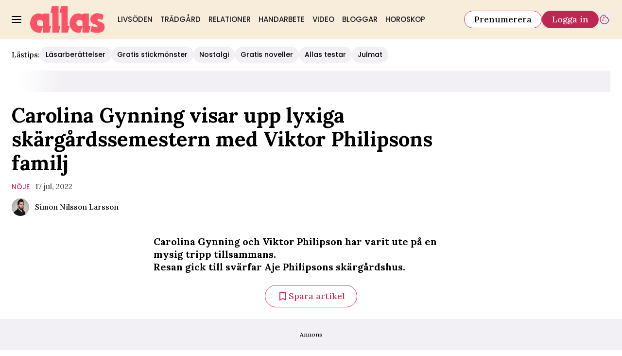

--- FILE ---
content_type: text/javascript
request_url: https://static.allas.se/d35d45bd74e2c9781d7a11c3d9ced58a2d67c932/_next/static/chunks/3405.b53e631643611712.js
body_size: 587
content:
"use strict";(self.webpackChunk_N_E=self.webpackChunk_N_E||[]).push([[3405],{43487:(e,a,t)=>{t.d(a,{x:()=>d});var s=t(71813);let n=s.tw.theme({slots:{base:["ad-row-column","relative","z-10","min-h-[368px]","w-full","bg-gray-200","text-center","font-sans","text-xs","leading-6.5","wings","wings-gray-200","col-span-12","group-[]/article:my-6","sm:min-h-[300px]","md:p-0"],headline:[],wrapper:["box-content","flex","items-start","justify-center","overflow-visible","pb-3"],placement:["flex","h-full","w-full","items-start","justify-center","md:p-0"]}}),d=s.tw.theme({extend:n,slots:{base:"z-10 my-6 w-full bg-gray-50 pt-3 wings wings-gray-50 text-body-sm md:pt-6",wrapper:"pt-1 md:pb-6"}})},52991:(e,a,t)=>{t.d(a,{w:()=>h});var s=t(37876),n=t(14918);t(69907);var d=t(42770),l=t(82158);let r=(e,a)=>{if((0,l.S)())return;let t=null==e?void 0:e.split("-").pop();window&&t&&(window.ama=window.ama||{},window.ama.domLoaded=window.ama.domLoaded||{},window.ama.domLoaded[t]=window.ama.domLoaded[t]||{},window.ama.domLoaded[t][a]=1)};var i=t(36231),o=t(14232),m=t(43487);let p=(0,t(45456).S)({theme:m.x}),w=p({as:"aside",slot:"base"}),u=p({as:"h4",slot:"headline"}),c=Object.assign(w,{Headline:u,Wrapper:p({as:"div",slot:"wrapper"}),Placement:p({as:"div",slot:"placement"})}),x=e=>{var a;let{title:t="Annons",data:n,...l}=e,[{scrollArticles:m}]=(0,d.A)(),{placementType:p,adIndex:w,adsUniqueId:u}=n&&"adsUniqueId"in n?n:{},{elID:x,placement:h}=n&&"elID"in n?n:(null==(a=(0,i.Qt)(p,w,u))?void 0:a.data)||{};return((0,o.useEffect)(()=>{h&&x&&r(x,h)},[h,x]),/^responsives?_2$/.test(h)&&m.length)?null:(0,s.jsxs)(c,{...l,children:[(0,s.jsx)(c.Headline,{children:t}),(0,s.jsx)(c.Wrapper,{children:(0,s.jsx)(c.Placement,{id:x,"data-aller-ad-placement":h,suppressHydrationWarning:!0})})]})},h=(0,n.Qj)(e=>(0,s.jsx)(x,{...e}))},83405:(e,a,t)=>{t.r(a),t.d(a,{LabradorAdunit:()=>i});var s=t(37876),n=t(22309),d=t(14918),l=t(52991);let r=e=>{let{type:a,data:t,meta:n,descendants:d,...r}=e;return(0,s.jsx)(l.w,{data:t,...r})},i=(0,d.mI)(e=>(0,s.jsx)(r,{...e,...(0,n.v)({type:e.type,meta:e.meta})}))}}]);
//# sourceMappingURL=3405.b53e631643611712.js.map

--- FILE ---
content_type: text/javascript
request_url: https://static.allas.se/d35d45bd74e2c9781d7a11c3d9ced58a2d67c932/_next/static/d35d45bd74e2c9781d7a11c3d9ced58a2d67c932/_buildManifest.js
body_size: 1063
content:
self.__BUILD_MANIFEST=function(e,a,s,t,c,i,r,o,d,n,l,p,b,k,m,u,h){return{__rewrites:{afterFiles:[{has:[{type:"query",key:"lab_viewport",value:"(?<lvp>rss|kb|newssitemap|msn)"}],source:"/",destination:o}],beforeFiles:[{has:o,source:"/d35d45bd74e2c9781d7a11c3d9ced58a2d67c932/_next/:path+",destination:"/_next/:path+"}],fallback:[]},__routerFilterStatic:{numItems:0,errorRate:1e-4,numBits:0,numHashes:n,bitArray:[]},__routerFilterDynamic:{numItems:i,errorRate:1e-4,numBits:i,numHashes:n,bitArray:[]},"/(labrador)/[device]/_data/[[...params]]":["static/chunks/8601-1d5b98ad961cc8f0.js","static/chunks/pages/(labrador)/[device]/_data/[[...params]]-e7f0f12bffa4f425.js"],"/(labrador)/[device]/_preview/article/[[...params]]":["static/chunks/pages/(labrador)/[device]/_preview/article/[[...params]]-065e2bc83c3ab1bf.js"],"/(labrador)/[device]/_preview/front/[[...params]]":["static/chunks/pages/(labrador)/[device]/_preview/front/[[...params]]-c2ea0530edc93260.js"],"/(labrador)/[device]/article/[[...params]]":[a,l,"static/chunks/pages/(labrador)/[device]/article/[[...params]]-d6e49996d67d68d1.js"],"/(labrador)/[device]/etikett/[tag]/[[...params]]":[a,"static/chunks/pages/(labrador)/[device]/etikett/[tag]/[[...params]]-221a8481b5f4e01e.js"],"/(labrador)/[device]/front/[[...params]]":[a,l,"static/chunks/pages/(labrador)/[device]/front/[[...params]]-9397231fad2ef508.js"],"/(ocelot)/21-dagar":["static/chunks/8992-2b16e3bcaad144ab.js","static/chunks/3218-c3515d1e7323627a.js","static/chunks/8184-d2ad3afb357ba7ec.js","static/chunks/9279-082186d40a9284c3.js","static/chunks/2874-e2862e925927de47.js","static/chunks/pages/(ocelot)/21-dagar-e6f84d0f1a1d4f5d.js"],"/(ocelot)/_preview/content":["static/chunks/pages/(ocelot)/_preview/content-11caeada97b7f70f.js"],"/(ocelot)/_preview/[component]":["static/chunks/pages/(ocelot)/_preview/[component]-85a1ce993cd71104.js"],"/(ocelot)/confirmation":["static/chunks/pages/(ocelot)/confirmation-b9abedb1c4e15c13.js"],"/(ocelot)/direkt":[a,"static/chunks/pages/(ocelot)/direkt-6836c06e854b084e.js"],"/(ocelot)/instagram":[e,s,a,"static/chunks/pages/(ocelot)/instagram-f7f2f9aae2a584b5.js"],"/(ocelot)/search":[e,s,a,p,"static/chunks/pages/(ocelot)/search-878e4b9dc42b4df0.js"],"/(ocelot)/vara-skribenter":[e,s,"static/chunks/pages/(ocelot)/vara-skribenter-cb933efbff051fe8.js"],"/(ocelot)/vara-skribenter/[slug]/[[...params]]":[e,s,a,p,"static/chunks/pages/(ocelot)/vara-skribenter/[slug]/[[...params]]-197886ec3bb5090d.js"],"/(ocelot)/video":[e,b,s,t,c,r,k,m,"static/chunks/pages/(ocelot)/video-2e131bb84a20418e.js"],"/(ocelot)/video/show":[e,t,c,u,"static/chunks/pages/(ocelot)/video/show-74b47b994bb400d8.js"],"/(ocelot)/video/show/[...id]":[e,h,t,c,"static/chunks/pages/(ocelot)/video/show/[...id]-c7094aeaa6be8993.js"],"/(ocelot)/video/tag/[tag]/[[...params]]":[e,s,t,c,r,u,"static/chunks/pages/(ocelot)/video/tag/[tag]/[[...params]]-60c1fc9a01bc71a4.js"],"/(ocelot)/video/[title]/[mediaId]":[e,b,h,s,a,t,"static/chunks/9833-99127c6a5b816c8a.js",c,r,k,m,"static/chunks/pages/(ocelot)/video/[title]/[mediaId]-ee9ea9ccb35ecfa4.js"],"/404":["static/chunks/pages/404-d3d42d65bd4c71a7.js"],"/_error":["static/chunks/pages/_error-9925820b1b15dc48.js"],"/rss":["static/chunks/pages/rss-73671f70a58243e5.js"],"/rss/echobox":["static/chunks/pages/rss/echobox-2ee61d9b5fa0e325.js"],"/rss/kb":["static/chunks/pages/rss/kb-f1a97d01cfb2b8a5.js"],"/rss/newssitemap":["static/chunks/pages/rss/newssitemap-12147e6d70a8df5c.js"],"/rss/plus":["static/chunks/pages/rss/plus-637a008bfe48c73d.js"],"/sitemap/articles/[page]":["static/chunks/pages/sitemap/articles/[page]-7ef1fe8a7a1a70a7.js"],"/sitemap/etikett.xml":["static/chunks/pages/sitemap/etikett.xml-4caf303be51c46f1.js"],"/sitemap/index.xml":["static/chunks/pages/sitemap/index.xml-5767685ab974e95a.js"],"/sitemap/video.xml":["static/chunks/pages/sitemap/video.xml-586a3458feed6345.js"],sortedPages:["/(labrador)/[device]/_data/[[...params]]","/(labrador)/[device]/_preview/article/[[...params]]","/(labrador)/[device]/_preview/front/[[...params]]","/(labrador)/[device]/article/[[...params]]","/(labrador)/[device]/etikett/[tag]/[[...params]]","/(labrador)/[device]/front/[[...params]]","/(ocelot)/21-dagar","/(ocelot)/_preview/content","/(ocelot)/_preview/[component]","/(ocelot)/confirmation","/(ocelot)/direkt","/(ocelot)/instagram","/(ocelot)/search","/(ocelot)/vara-skribenter","/(ocelot)/vara-skribenter/[slug]/[[...params]]","/(ocelot)/video","/(ocelot)/video/show","/(ocelot)/video/show/[...id]","/(ocelot)/video/tag/[tag]/[[...params]]","/(ocelot)/video/[title]/[mediaId]","/404","/_app","/_error","/rss","/rss/echobox","/rss/kb","/rss/newssitemap","/rss/plus","/sitemap/articles/[page]","/sitemap/etikett.xml","/sitemap/index.xml","/sitemap/video.xml"]}}("static/chunks/4587-14fbe8293bb703a4.js","static/chunks/6231-f0b6b49cf55e3319.js","static/chunks/7272-9b66e4cc6d0f97d6.js","static/chunks/411-69f57a6b8b964c1b.js","static/chunks/4835-ec10185f59c258da.js",0,"static/chunks/7738-dc86f1a41f55ce42.js",void 0,1e-4,NaN,"static/chunks/8447-0fff07f13323cf42.js","static/chunks/9893-696e3c6e7af466b3.js","static/chunks/3828-cdd572c61520d80c.js","static/chunks/3859-49cb915b347682c1.js","static/css/86f32f0c9bd4badd.css","static/chunks/4996-8e7604e314c0054b.js","static/chunks/6053-9613a9c745a00d72.js"),self.__BUILD_MANIFEST_CB&&self.__BUILD_MANIFEST_CB();

--- FILE ---
content_type: text/javascript
request_url: https://static.allas.se/d35d45bd74e2c9781d7a11c3d9ced58a2d67c932/_next/static/chunks/393.58024b2d26bc1492.js
body_size: 1087
content:
"use strict";(self.webpackChunk_N_E=self.webpackChunk_N_E||[]).push([[393],{9692:(e,t,a)=>{a.d(t,{r:()=>h});var r=a(37876),n=a(14918);a(69907);var l=a(42770),s=a(72666),i=a(34635),o=a(33546),x=a(61536),d=a(45456);let c=(0,d.S)({theme:x.c}),g=c({as:"aside",slot:"base"}),u=c({as:"span",slot:"headline"}),m=Object.assign(g,{Headline:u,Tag:(0,d.Q)({as:o.v,theme:x.c.Tag}),Prefix:c({as:"span",slot:"prefix"})}),p=e=>{let{headline:t,tags:a,...n}=e,[{gamesUrls:o}]=(0,l.A)();return(null==a?void 0:a.length)?(0,r.jsx)(i.A,{children:(0,r.jsxs)(m,{...n,children:[t&&(0,r.jsx)(m.Headline,{children:t}),(0,r.jsx)("ul",{className:"flex flex-row gap-1",children:null==a?void 0:a.map((e,t)=>{let{content:a,url:n,prefix:l}=e,i=null==o?void 0:o.includes(null!=n?n:"");return(0,r.jsx)(m.Tag,{partOfList:!0,value:(0,r.jsxs)(r.Fragment,{children:[l&&(0,r.jsx)(m.Prefix,{children:l})," ",a]}),link:{href:n||"",options:{className:"cts-tracking-object"},...(0,s.N)({category:"menu",name:l?"".concat(l," ").concat(a):a,url:n,extraInfo:[{type:"trending_menu",...i?{campaign:"keesing_games"}:{}}]})}},t)})})]})}):null},h=(0,n.Qj)(e=>(0,r.jsx)(p,{...e}))},33546:(e,t,a)=>{a.d(t,{v:()=>s});var r=a(37876),n=a(14918);a(69907);var l=a(41954);let s=(0,n.Qj)(e=>(0,r.jsx)(l.A,{...e}))},41954:(e,t,a)=>{a.d(t,{A:()=>x});var r=a(37876),n=a(60452),l=a(43308),s=a(45456);let i=(0,s.Q)({as:"span",theme:l.W}),o=(0,s.Q)({as:"li",theme:l.W}),x=e=>{let{value:t,link:a,...l}=e,{partOfList:s=!1,...x}=l;return(0,r.jsx)(s?o:i,{...x,children:(0,r.jsx)(n.p,{...a,children:t})})}},43308:(e,t,a)=>{a.d(t,{W:()=>l});var r=a(71813);let n=r.tw.theme({base:["block","cursor-pointer","whitespace-nowrap","text-headline-xs"],variants:{colors:{default:["bg-primary-800","ring-primary-500/20","border-transparent","text-white","hover:bg-gray-200","hover:text-black","focus:bg-gray-300","active:bg-gray-300"],text:["text-black","ring-transparent"]},size:{small:["px-3","py-1.5"],medium:["px-3","py-2.5"],large:["px-6","py-4"],text:[]},variant:{default:["rounded-full","outline-none","ring-0","transition-all","duration-200","ease-in-out","hover:ring-0","focus:ring-4","active:ring-0"],text:["hover:underline"]}},defaultVariants:{colors:"default",size:"medium",variant:"default"}}),l=r.tw.theme({extend:n,base:"focus:ring-0",variants:{colors:{default:"hover:bg-logga-400 focus:bg-logga-400 active:bg-logga-400 bg-gray-50 text-black active:shadow-[inset_0_0_4px_rgba(82,0,45,0.3)]",text:"text-black",alternative:"text-logga-700"},size:{small:"text-button-sm !font-quaternary px-3 py-1.5",medium:"text-button-sm !font-quaternary px-3 py-2.25",large:"!font-quaternary px-3.5 py-2 text-button-md",text:"text-button-sm !font-quaternary",video:"text-category-md !font-quaternary capitalize"}}})},50393:(e,t,a)=>{a.r(t),a.d(t,{LabradorTrendingMenu:()=>o});var r=a(37876),n=a(22309),l=a(14918),s=a(9692);let i=e=>{let{type:t,data:a,meta:n,descendants:l,...i}=e;return(0,r.jsx)(s.r,{tags:a.tags,headline:a.headline,...i})},o=(0,l.mI)(e=>(0,r.jsx)(i,{...e,...(0,n.v)({type:e.type,meta:e.meta})}))},60452:(e,t,a)=>{a.d(t,{p:()=>i});var r=a(37876),n=a(14918);a(69907);var l=a(42725);let s=e=>{let{children:t,...a}=e;return(0,r.jsx)(l.N,{content:t,...a,isOptional:!0})},i=(0,n.Qj)(e=>(0,r.jsx)(s,{...e}))},61536:(e,t,a)=>{a.d(t,{c:()=>o});var r=a(43308),n=a(71813);let l=n.tw.theme({extend:r.W,defaultVariants:{size:"small"}}),s=Object.assign(n.tw.theme({slots:{base:["relative","flex","flex-row","flex-nowrap","items-center","my-3","gap-3","ml-grid-m","overflow-y-visible","overflow-x-scroll","snap-x","scrollbar-none"],headline:["text-black","text-headline-xs"],prefix:["mr-1"]}}),{Tag:l}),i=n.tw.theme({extend:r.W,defaultVariants:{size:"medium"}}),o=Object.assign(n.tw.theme({extend:s,slots:{base:["sm:my-4"],headline:["text-body-sm","md:text-body-md"],prefix:["text-logga-700"]}}),{Tag:i})}}]);
//# sourceMappingURL=393.58024b2d26bc1492.js.map

--- FILE ---
content_type: text/javascript
request_url: https://static.allas.se/d35d45bd74e2c9781d7a11c3d9ced58a2d67c932/_next/static/chunks/1710.a6638e8bd0420e95.js
body_size: 1761
content:
"use strict";(self.webpackChunk_N_E=self.webpackChunk_N_E||[]).push([[1710],{17761:(e,t,r)=>{r.d(t,{Im:()=>n});let n=e=>""===e},60452:(e,t,r)=>{r.d(t,{p:()=>i});var n=r(37876),a=r(14918);r(69907);var o=r(42725);let s=e=>{let{children:t,...r}=e;return(0,n.jsx)(o.N,{content:t,...r,isOptional:!0})},i=(0,a.Qj)(e=>(0,n.jsx)(s,{...e}))},69476:(e,t,r)=>{r.r(t),r.d(t,{LabradorArticleTeaserBodytext:()=>c});var n=r(37876),a=r(22309),o=r(14918),s=r(70070),i=r(42770),l=r(92975);let d=e=>{var t;let{type:r,data:a,meta:o,descendants:d}=e,[{device:c}]=(0,i.A)(),{category:p,categoryUrl:h,title:g,publishedUrl:u,kicker:x,footer:m,options:f,purchaseTag:b}=null!=a?a:{},v=null==d||null==(t=d.find(e=>"labradorImage"===e.type))?void 0:t.data,{imageUrl:y}=null!=v?v:{},j=null==y?void 0:y[c];return(0,n.jsx)(s.S,{isPaidArticle:!!b,links:{article:{href:u},category:{href:(0,l.D0)(h||p)}},headline:x,category:p,description:g,footer:m,image:j,options:f,"data-content-index":o.contentIndex})},c=(0,o.mI)(e=>(0,n.jsx)(d,{...e,...(0,a.v)({type:e.type,meta:e.meta})}))},70070:(e,t,r)=>{r.d(t,{S:()=>O});var n=r(37876),a=r(14918);r(69907);var o=r(83134),s=r(71813),i=r(14173);let l=s.tw.theme({extend:i.R,base:"w-35"}),d=Object.assign(s.tw.theme({slots:{base:"",category:"text-body-sm",content:"not-prose flex gap-3",description:"text-headline-sm",footer:"text-headline-sm",group:"flex flex-col gap-0.5",headline:"text-headline-xs",subscriptionLogo:["float-left","h-6","w-6","mt-1","mr-2"]},variants:{variant:{first:{base:"",category:"",content:"bg-primary-900 rounded p-3 text-white",description:"",footer:"",group:"",headline:"after:bg-primary-700 mb-0.5 flex items-center uppercase after:ml-3 after:block after:h-0.5 after:w-full"},second:{base:"",category:"hidden",content:"border-y-1 border-y-black py-3",description:"",footer:"",group:"justify-center",headline:"hidden"},third:{base:"",category:"",content:"border-l-primary-900 rounded-r border-l-4 bg-gray-100 p-3",description:"",footer:"",group:"",headline:"mb-0.5 uppercase"},fourth:{base:"",category:"",content:"p-3 shadow-[0px_0px_10px_2px] shadow-black/25",description:"",footer:"",group:"",headline:"hidden"}}},defaultVariants:{variant:"first"}}),{Image:l}),c=s.tw.theme({extend:d.Image,base:"aspect-[1.77/1] rounded-sm bg-transparent"}),p=Object.assign(s.tw.theme({extend:d,slots:{category:"uppercase text-logga-600 text-category-md",content:"rounded-sm",description:"text-headline-xs md:text-headline-sm",footer:"text-headline-xs md:text-headline-sm",subscriptionLogo:["mr-1","h-2","mt-0"]},variants:{variant:{fourth:{content:"mb-6 bg-yellow-600 shadow-none"}}},defaultVariants:{variant:"fourth"}}),{Image:c});var h=r(60452),g=r(77272),u=r(45456);let x=(0,u.S)({theme:p}),m=x({as:"aside",slot:"base"}),f=x({as:"span",slot:"category"}),b=x({as:"div",slot:"content"}),v=x({as:"span",slot:"description"}),y=x({as:"span",slot:"footer"}),j=x({as:"div",slot:"group"}),w=x({as:"span",slot:"headline"}),k=x({as:"div",slot:"subscriptionLogo"}),I=Object.assign(m,{Category:f,Content:b,Description:v,Footer:y,Group:j,Headline:w,Image:(0,u.Q)({as:g._,theme:p.Image}),SubscriptionLogo:k}),L=e=>{let{links:t,headline:r,category:a,description:o,footer:s,image:i,subscriptionLogo:l,isPaidArticle:d,...c}=e;return(0,n.jsxs)(I,{...c,children:[r&&(0,n.jsx)(I.Headline,{children:r}),(0,n.jsxs)(I.Content,{children:[(0,n.jsx)(h.p,{...null==t?void 0:t.article,content:(0,n.jsx)(I.Image,{src:i,alt:o})}),(0,n.jsxs)(I.Group,{children:[a&&!p().category().includes("hidden")&&(0,n.jsx)(h.p,{...null==t?void 0:t.category,content:(0,n.jsx)(I.Category,{children:a})}),o&&(0,n.jsx)(h.p,{...null==t?void 0:t.article,"aria-label":o?"L\xe4s artikeln: ".concat(o):void 0,content:(0,n.jsxs)(n.Fragment,{children:[d&&l&&(0,n.jsx)(I.SubscriptionLogo,{children:l}),(0,n.jsx)(I.Description,{children:o})]})}),s&&(0,n.jsx)(I.Footer,{children:s})]})]})]})},_=e=>(0,n.jsx)(L,{subscriptionLogo:(0,n.jsx)(o.A,{}),...e}),O=(0,a.Qj)(e=>(0,n.jsx)(_,{...e}))},83134:(e,t,r)=>{r.d(t,{A:()=>i});var n,a,o=r(14232);function s(){return(s=Object.assign?Object.assign.bind():function(e){for(var t=1;t<arguments.length;t++){var r=arguments[t];for(var n in r)({}).hasOwnProperty.call(r,n)&&(e[n]=r[n])}return e}).apply(null,arguments)}let i=function(e){return o.createElement("svg",s({xmlns:"http://www.w3.org/2000/svg",fill:"none",viewBox:"0 0 45 45"},e),n||(n=o.createElement("path",{fill:"#FF5265",fillRule:"evenodd",d:"M29.036 26.63V8.277h-9.41v1.59s-2.109-1.727-6.63-1.863C9.558 7.9 4.467 10.291 2.063 15.91c-1.282 2.996-2.36 7.467-.761 11.54 4.597 11.706 15.144 9.359 15.144 9.359l3.18-9.314v9.268h9.455L31.5 26.631zm-9.384-.063s-.429-.67-1.225-.542c-.895.144-1.725.52-2.986 1.111-1.011.475-2.441.898-3.81.125-1.38-.78-1.692-2.429-1.61-3.273.07-.715.507-1.597 1.634-2.015 1.04-.386 1.718-.306 1.718-.306s-1.458-2.43.41-3.854 4.488-.127 5.284 2.018c1.137 3.068.585 6.736.585 6.736",clipRule:"evenodd"})),a||(a=o.createElement("path",{fill:"#FF5265",d:"M36.75 23.95H31.5v-2.7h5.25V16h2.7v5.25h5.25v2.7h-5.25v5.25h-2.7z"})))}}}]);
//# sourceMappingURL=1710.a6638e8bd0420e95.js.map

--- FILE ---
content_type: text/javascript
request_url: https://static.allas.se/d35d45bd74e2c9781d7a11c3d9ced58a2d67c932/_next/static/chunks/8697.be9403d973c92001.js
body_size: 7822
content:
"use strict";(self.webpackChunk_N_E=self.webpackChunk_N_E||[]).push([[8697],{188:(e,t,a)=>{a.d(t,{Y:()=>m});var l=a(71813),s=a(29210),n=a(48840);let r=l.tw.theme({extend:s.O,base:["absolute","right-3","top-3"],defaultVariants:{icon:!0}}),o=l.tw.theme({extend:n.z,base:["fill-white","mx-auto"],defaultVariants:{size:"medium"}}),i=l.tw.theme({extend:n.z,base:[],defaultVariants:{size:"large"}}),d=Object.assign(l.tw.theme({slots:{base:["backdrop:bg-black/60","scale-0","open:scale-100","transition-all","open:w-91","open:md:w-[632px]","bg-gray-100","z-50","rounded"],contentWrapper:["flex","flex-col","items-center","gap-3","px-3","md:px-6","pb-3","md:pb-12","pt-17"],buttonGroup:["flex","justify-center","w-full","gap-3","md:[&>button]:max-w-1/2","[&>button]:grow","mt-3","md:mt-6"],headline:["text-center","text-headline-md"],content:["text-center"]},variants:{popup:{true:{base:["pt-3","md:pb-3"],headline:["text-left","w-full"],buttonGroup:[],content:["text-left"]}}}}),{CloseIcon:o,DialogIcon:i,Button:s.O,CloseButton:r}),c=l.tw.theme({extend:d.CloseButton,variants:{icon:{true:["!bg-transparent","focus:bg-transparent","[&>svg]:fill-logga-700","border-none","focus:ring-logga-700"]}}}),u=l.tw.theme({extend:d.DialogIcon,slots:{base:["*:fill-logga-600"]}}),m=Object.assign(l.tw.theme({extend:d,slots:{base:["backdrop:bg-black/60","bg-gray-50"]}}),{DialogIcon:u,CloseIcon:d.CloseIcon,Button:d.Button,CloseButton:c})},2465:(e,t,a)=>{a.d(t,{X:()=>h});var l=a(37876),s=a(14918);a(69907);var n=a(56557),r=a.n(n),o=a(79932),i=a.n(o),d=a(71813);let c=d.tw.theme({slots:{base:"",date:"",updatedDate:"text-gray-600"}}),u=d.tw.theme({extend:c,slots:{date:"text-gray-700 text-body-sm sm:text-body-md",updatedDate:"text-gray-700 text-body-sm sm:text-body-md"}}),m=(0,a(45456).S)({theme:u}),x=m({as:"div",slot:"base"}),p=Object.assign(x,{Date:m({as:"time",slot:"date"}),UpdatedDate:m({as:"span",slot:"updatedDate"})}),g=e=>{let{publishedDatetime:t,updatedDatetime:a,format:s="D MMMM YYYY",...n}=e,o=r()(t).locale(i()).format(s),d=r()(a).locale(i()).format(s),c=r()(t).toISOString();return(0,l.jsxs)(p,{...n,children:[(0,l.jsx)(p.Date,{dateTime:c,suppressHydrationWarning:!0,children:o}),a&&(0,l.jsxs)(p.UpdatedDate,{suppressHydrationWarning:!0,children:["\xa0","UPPDATERAD ".concat(d)]})]})},h=(0,s.Qj)(e=>(0,l.jsx)(g,{...e}))},7354:(e,t,a)=>{a.d(t,{p:()=>f,b:()=>A});var l=a(37876),s=a(60452),n=a(20876),r=a(58037),o=a(71813),i=a(14173);let d=o.tw.theme({extend:i.R}),c=Object.assign(o.tw.theme({slots:{base:"flex items-center",author:"text-headline-xs",text:"mr-1 text-gray-700 text-headline-xs"}}),{Image:d}),{Image:u}=c,m=Object.assign(o.tw.theme({extend:c,slots:{author:"text-body-md",text:"text-black text-body-md"}}),{Image:u});var x=a(77272);let p=(0,a(45456).S)({theme:m}),g=p({as:"div",slot:"base"}),h=p({as:"span",slot:"author"}),v=Object.assign(g,{Author:h,Text:p({as:"span",slot:"text"}),Image:p({as:x._,theme:m.Image})});var f=function(e){return e.AUTHOR="author",e.PHOTOGRAPHER="photographer",e.FREE="free",e}({});let b=e=>{if("string"!=typeof e)return e;let t=(0,n.I)(e);return t?(parseInt(t.searchParams.get("width")||"")>144&&(t.searchParams.set("width","144"),t.searchParams.set("height","144")),t.href):e},A=e=>{var t;let{type:a="author",author:n,slug:o,image:i,text:d,...c}=e,u=e=>e?(0,l.jsx)(v.Text,{children:e}):null;return(0,l.jsx)(s.p,{href:o?"/vara-skribenter/".concat(o):void 0,options:{rel:"author"},content:(0,l.jsxs)(v,{...c,children:["author"===a&&(i?(0,l.jsx)(v.Image,{alt:"".concat(a," ").concat((0,r.K)(n)?n:""),options:{$group:{className:"!w-auto"},className:"rounded-full w-9 h-9 mr-3",fetchPriority:"high",src:b(i),unoptimized:!0,...null==c||null==(t=c.options)?void 0:t.$image}}):u("Av")),"photographer"===a&&u("Fotograf"),"free"===a&&u(d),(0,l.jsx)(v.Author,{children:n})]})})}},20521:(e,t,a)=>{a.d(t,{K:()=>r});var l=a(37876),s=a(14918);a(69907);var n=a(7354);let r=(0,s.Qj)(e=>(0,l.jsx)(n.b,{...e}))},33546:(e,t,a)=>{a.d(t,{v:()=>r});var l=a(37876),s=a(14918);a(69907);var n=a(41954);let r=(0,s.Qj)(e=>(0,l.jsx)(n.A,{...e}))},39351:(e,t,a)=>{a.d(t,{W:()=>et});var l=a(37876),s=a(14918),n=a(69907),r=a(83134);let o={src:"https://static.allas.se/d35d45bd74e2c9781d7a11c3d9ced58a2d67c932/_next/static/media/byline-fallback.439e9e49.png",height:65,width:65,blurDataURL:"[data-uri]",blurWidth:8,blurHeight:8};var i=a(17566),d=a(94397),c=a(2465),u=a(20521),m=a(77272),x=a(89833),p=a(45456),g=a(77263),h=a(188),v=a(71813);let f=Object.assign(v.tw.theme({slots:{base:[]}}),{Dialog:h.Y}),b=v.tw.theme({extend:h.Y,slots:{base:["bg-logga-300","open:w-[420px]","open:md:w-[720px]"],contentWrapper:["p-4","md:pb-4","gap-4"],content:["text-content-sm"],headline:["text-headline-lg"]}}),A=Object.assign(v.tw.theme({extend:f}),{Dialog:b}),j=Object.assign((0,p.S)({theme:A})({as:"div",slot:"base"}),{Dialog:(0,p.Q)({as:g.l,theme:A.Dialog})});var w=a(14232),y=a(14e3);let k=e=>{let{content:t,dialog:a,queryParamTrigger:s="payment_accepted",...n}=e,r=(0,w.useRef)(null),[o,i]=(0,w.useState)(!1),d=(0,y.useSearchParams)(),c=(0,y.useRouter)(),u=(0,y.usePathname)();return(0,w.useEffect)(()=>{if(d.get(s)){i(!0);let e=new URLSearchParams(d.toString());e.delete(s);let t=u+(e.toString()?"?"+e.toString():"");window.history.pushState(null,"",t)}},[d,c,u]),(0,w.useEffect)(()=>{o&&r.current&&r.current.showModal()},[o]),(0,l.jsx)(j,{...n,children:(0,l.jsx)(j.Dialog,{...a,options:{...null==a?void 0:a.options,ref:r}})})};var C=a(63546),B=a(42725);let O=e=>(0,l.jsx)(k,{dialog:{headline:"Tack f\xf6r ditt k\xf6p",content:(0,l.jsxs)("div",{className:"text-headline-sm",children:[(0,l.jsx)("p",{children:"V\xe4lkommen till Allas Plus"}),(0,l.jsxs)("div",{className:"mt-18 text-body-md [&>a]:underline",children:["Har du fr\xe5gor eller beh\xf6ver hj\xe4lp med din prenumeration, kontakta oss p\xe5"," ",(0,l.jsx)(B.N,{href:"mailto:kundservice@aller.se",content:"kundservice@aller.se"}),"."]})]}),dialogIcon:(0,l.jsx)(C.A,{className:"h-16 w-16 flex-shrink-0"}),options:{$closeIcon:{className:"fill-black"}}}}),E=(0,s.Qj)(e=>(0,l.jsx)(O,{...e}));var I=a(76988),D=a(42770),S=a(49909),z=a(16701),N=a(43308),Q=a(77559);let L=v.tw.theme({extend:Q.G,slots:{base:"ml-4 flex items-center gap-1.5 text-headline-xs only:ml-0"}}),R=v.tw.theme({extend:N.W,variants:{colors:{text:"text-primary-700"},variant:{text:"capitalize"}}}),U=Object.assign(v.tw.theme({slots:{base:"mx-auto grid w-full max-w-grid gap-3",bylines:"flex-wrap gap-2",date:"text-body-xs text-gray-700",category:"",description:"text-preamble-md",headline:"text-headline-md sm:text-headline-lg",media:"",tags:"gap-3"},variants:{variant:{first:{base:"grid-cols-[auto_1fr]",bylines:"order-5 col-span-2 flex flex-row items-center",date:"order-4 flex self-center",category:"order-3",description:"order-7 col-span-2 mx-auto max-w-article",headline:"order-2 col-span-2",media:"order-6 col-span-2",tags:"order-1 col-span-2 flex"},second:{base:"grid-cols-[auto_auto_1fr] sm:grid-cols-[1fr_auto_3fr]",bylines:"order-4 col-span-3 flex flex-row items-center sm:col-span-1 sm:row-span-2 sm:self-start",date:"order-6 col-span-2 flex self-center sm:col-span-1",category:"order-5",description:"order-7 col-span-3 sm:col-span-2",headline:"order-2 col-span-3",media:"order-3 col-span-3",tags:"order-1 col-span-3 flex"},third:{base:"grid-cols-[auto_1fr]",bylines:"order-6",date:"order-7 flex flex-col",category:"order-4 col-span-2",description:"order-5 col-span-2",headline:"order-2 col-span-2",media:"order-3 col-span-2",tags:"order-1 col-span-2 flex"},fourth:{base:"grid-cols-[auto_1fr] sm:grid-cols-[1fr_auto_auto_1fr]",bylines:"order-6 col-span-2 flex flex-row items-center sm:col-start-2",date:"order-3 flex flex-row self-center sm:col-span-2",category:"order-2 sm:col-start-2",description:"order-5 col-span-2 sm:col-start-2 sm:max-w-article",headline:"order-4 col-span-2 sm:col-start-2 sm:max-w-article",media:"order-1 col-span-2 sm:col-span-4",tags:"order-7 col-span-2 flex sm:col-start-2 sm:max-w-article"}}},defaultVariants:{variant:"first"}}),{ContactUsLink:L,Tag:R}),M=v.tw.theme({extend:U.ContactUsLink,slots:{base:"text-logga-600"}}),T=v.tw.theme({extend:N.W,variants:{colors:{text:"text-logga-700"},size:{text:"font-medium"},variant:{text:"inline-flex uppercase"}}}),_=Object.assign(v.tw.theme({extend:U,variants:{variant:{first:{base:"mx-auto w-full max-w-grid gap-3",description:"mt-4 text-preamble",headline:"text-headline-sm sm:w-3/4 sm:text-headline-lg",media:"[&_img]:aspect-default [&_img]:object-cover",date:"order-4 flex flex-col gap-1 self-center text-gray-500 text-body-md sm:flex-row sm:gap-0"}}},defaultVariants:{variant:"first"}}),{ContactUsLink:M,Tag:T});var P=a(33546);let V=(0,p.S)({theme:_}),W=V({as:"div",slot:"base"}),H=V({as:"ul",slot:"bylines"}),K=V({as:"ul",slot:"category"}),Y=V({as:"div",slot:"date"}),F=V({as:"div",slot:"description"}),$=V({as:"h1",slot:"headline"}),q=V({as:"div",slot:"media"}),J=V({as:"ul",slot:"tags"}),G=V({as:P.v,theme:_.Tag}),X=Object.assign(W,{Bylines:H,ContactUsLink:(0,p.Q)({as:B.N,theme:_.ContactUsLink}),Date:Y,Category:K,Description:F,Headline:$,Media:q,Tags:J,Tag:G}),Z=e=>{var t;let{bylines:a,category:s,contactUsLink:r,datetime:o,description:i,headline:d,image:p,tags:g,video:h,isPaidContent:v,...f}=e,[{accessLevel:b}]=(0,D.A)(),A=(0,z.$)("features.article.saveArticle"),j=A.enabled&&!A.excludedAccessLevels.includes(b),y=(0,w.useMemo)(()=>null==g?void 0:g.map((e,t)=>(0,l.jsx)(X.Tag,{link:{href:"/etikett/".concat(e.value),options:{rel:"tag"}},partOfList:!0,...(0,n.v6)({options:{variant:"text",size:"text",colors:"text"}},e)},t)),[g]),k=(0,w.useMemo)(()=>(0,l.jsx)(X.Tag,{partOfList:!0,value:null==s?void 0:s.value,link:{href:(null==s?void 0:s.url)||"etikett/".concat(null==s?void 0:s.value),options:{rel:"tag"}},options:{variant:"text",size:"text",colors:"text"}}),[null==s?void 0:s.url,null==s?void 0:s.value]),C=(0,S.XC)({fill:!0,priority:!0},p),B=(null==p?void 0:p.src)&&(0,l.jsx)(m._,{...C}),O=h&&(0,l.jsx)(x.T,{...(0,n.v6)(h,{className:"border-y-0 !mb-0",disableLazyLoad:!0})}),N=B||O||null;return(0,l.jsxs)(X,{...f,children:[!!(null==y?void 0:y.length)&&(0,l.jsx)(X.Tags,{children:y}),d&&(0,l.jsx)(X.Headline,{children:d}),(null==s?void 0:s.value)&&(0,l.jsx)(X.Category,{children:k}),(null==o?void 0:o.publishedDatetime)&&(0,l.jsx)(X.Date,{children:(0,l.jsx)(c.X,{...o})}),(!!(null==a?void 0:a.length)||r)&&(0,l.jsxs)(X.Bylines,{children:[null==a?void 0:a.map((e,t)=>(0,l.jsx)("li",{children:(0,l.jsx)(u.K,{...(0,n.v6)({options:{"data-slug":e.slug?"":void 0,$image:{priority:!0}}},e)})},t)),r&&(0,l.jsx)("li",{children:(0,l.jsx)(X.ContactUsLink,{...r,options:(0,n.lL)(null==(t=f.options)?void 0:t.$contactUsLink,r.options)})})]}),N&&(0,l.jsx)(X.Media,{children:N}),i&&(0,l.jsx)(X.Description,{children:i}),j&&(0,l.jsx)(I.a,{}),(0,l.jsx)(E,{})]})},ee=e=>{var t;let{headline:a,isPaidContent:s,...n}=e;return null==(t=n.bylines)||t.forEach(e=>{e.image=e.image||o}),(0,l.jsx)(Z,{headline:(0,l.jsxs)(l.Fragment,{children:[s&&(0,l.jsx)("div",{className:"float-left mr-1 h-2 w-6 sm:h-9.5 sm:w-12",children:(0,l.jsx)(r.A,{})}),(0,l.jsx)("span",{...(0,d.b)(a),children:(0,i.c)(a)})]}),...n})},et=(0,s.Qj)(e=>(0,l.jsx)(ee,{...e}))},41954:(e,t,a)=>{a.d(t,{A:()=>d});var l=a(37876),s=a(60452),n=a(43308),r=a(45456);let o=(0,r.Q)({as:"span",theme:n.W}),i=(0,r.Q)({as:"li",theme:n.W}),d=e=>{let{value:t,link:a,...n}=e,{partOfList:r=!1,...d}=n;return(0,l.jsx)(r?i:o,{...d,children:(0,l.jsx)(s.p,{...a,children:t})})}},43308:(e,t,a)=>{a.d(t,{W:()=>n});var l=a(71813);let s=l.tw.theme({base:["block","cursor-pointer","whitespace-nowrap","text-headline-xs"],variants:{colors:{default:["bg-primary-800","ring-primary-500/20","border-transparent","text-white","hover:bg-gray-200","hover:text-black","focus:bg-gray-300","active:bg-gray-300"],text:["text-black","ring-transparent"]},size:{small:["px-3","py-1.5"],medium:["px-3","py-2.5"],large:["px-6","py-4"],text:[]},variant:{default:["rounded-full","outline-none","ring-0","transition-all","duration-200","ease-in-out","hover:ring-0","focus:ring-4","active:ring-0"],text:["hover:underline"]}},defaultVariants:{colors:"default",size:"medium",variant:"default"}}),n=l.tw.theme({extend:s,base:"focus:ring-0",variants:{colors:{default:"hover:bg-logga-400 focus:bg-logga-400 active:bg-logga-400 bg-gray-50 text-black active:shadow-[inset_0_0_4px_rgba(82,0,45,0.3)]",text:"text-black",alternative:"text-logga-700"},size:{small:"text-button-sm !font-quaternary px-3 py-1.5",medium:"text-button-sm !font-quaternary px-3 py-2.25",large:"!font-quaternary px-3.5 py-2 text-button-md",text:"text-button-sm !font-quaternary",video:"text-category-md !font-quaternary capitalize"}}})},58615:(e,t,a)=>{a.d(t,{A:()=>s});var l=a(14232);function s(e,t){let a=(0,l.useRef)(null);return(0,l.useEffect)(()=>{let l=a.current;if(!l)return;let s=new IntersectionObserver(t=>{t.forEach(t=>{t.isIntersecting&&(s.unobserve(l),e(a))})},t);return l&&s.observe(l),()=>{l&&s.unobserve(l)}},[e,t]),a}},63546:(e,t,a)=>{a.d(t,{A:()=>i});var l,s,n,r=a(14232);function o(){return(o=Object.assign?Object.assign.bind():function(e){for(var t=1;t<arguments.length;t++){var a=arguments[t];for(var l in a)({}).hasOwnProperty.call(a,l)&&(e[l]=a[l])}return e}).apply(null,arguments)}let i=function(e){return r.createElement("svg",o({xmlns:"http://www.w3.org/2000/svg",fill:"none",viewBox:"0 0 48 48"},e),l||(l=r.createElement("circle",{cx:24,cy:24,r:24,fill:"#FF5265"})),s||(s=r.createElement("path",{fill:"#fff",fillRule:"evenodd",d:"M29.533 28.061V12.238h-8.09v1.37s-1.813-1.488-5.7-1.605c-2.955-.09-7.332 1.972-9.4 6.815-1.101 2.583-2.029 6.438-.654 9.948 3.953 10.092 13.02 8.068 13.02 8.068l2.735-8.029v7.99h8.128l2.08-8.734zm-8.067-.055s-.369-.578-1.054-.467c-.769.124-1.482.447-2.567.958-.87.41-2.098.774-3.275.107-1.187-.672-1.455-2.094-1.385-2.822.06-.616.436-1.376 1.405-1.736.894-.333 1.477-.264 1.477-.264s-1.253-2.095.353-3.323 3.858-.109 4.542 1.74c.978 2.645.504 5.807.504 5.807",clipRule:"evenodd"})),n||(n=r.createElement("path",{fill:"#fff",d:"M36.165 25.75h-4.513v-2.328h4.513v-4.525h2.321v4.525H43v2.328h-4.514v4.526h-2.32z"})))}},76988:(e,t,a)=>{a.d(t,{a:()=>O});var l=a(37876),s=a(14918),n=a(69907);let r={src:"https://static.allas.se/d35d45bd74e2c9781d7a11c3d9ced58a2d67c932/_next/static/media/not-a-member-modal.72fa638b.png",height:357,width:424,blurDataURL:"[data-uri]",blurWidth:8,blurHeight:7};var o=a(56079),i=a(97448),d=a(51),c=a(42770),u=a(58531),m=a(14232);let x=e=>{let{articleId:t,notLoggedInCallback:a}=e,[l,s]=(0,m.useState)(!1),[n,r]=(0,m.useState)([]),{isUserLoggedIn:o}=(0,d.A)();(0,m.useEffect)(()=>{var e;if(!o)return void r([]);null==(e=(0,u.jP)())||e.then(e=>{var t,a;return r(Object.keys(null!=(a=null==e||null==(t=e.data)?void 0:t.response)?a:{}))})},[o]),(0,m.useEffect)(()=>{s(!!o&&n.includes(t))},[t,n,o]);let i=(0,m.useCallback)(()=>{var e,n;switch(!0){case!o:null==a||a();break;case!l:null==(e=(0,u.if)({articleId:t}))||e.then(()=>s(!0));break;default:null==(n=(0,u.en)({articleId:t}))||n.then(()=>s(!1))}},[l,o,a,t]);return(0,m.useMemo)(()=>[l,i],[l,i])};var p=a(71813);let g=a(29210).O,h=Object.assign(p.tw.theme({slots:{base:[],modal:[]}}),{Button:g}),v=p.tw.theme({extend:h.Button,variants:{size:{large:["w-full","md:w-auto"]}},defaultVariants:{colors:"secondary",size:"large"}}),f=Object.assign(p.tw.theme({extend:h,slots:{base:["text-center","order-8","col-span-full","mt-3"],modal:["[&::backdrop]:bg-black/50","p-0"]}}),{Button:v});var b=a(45456);let A=(0,b.S)({theme:f}),j=A({as:"div",slot:"base"}),w=Object.assign(j,{Modal:A({as:"dialog",slot:"modal"}),Button:(0,b.Q)({as:o.$,theme:f.Button})}),y=e=>{var t,a;let{save:s,loose:r,modal:o,...d}=e,[{pageId:u}]=(0,c.A)(),p=(0,m.useRef)(null),[g,h]=x({articleId:String(u),notLoggedInCallback:()=>{var e;return null==(e=p.current)?void 0:e.showModal()}}),v=(0,l.jsxs)(l.Fragment,{children:[(0,l.jsx)(i.I,{name:"bookmark",options:{size:"medium"}}),"Spara artikel"]}),f=(0,l.jsxs)(l.Fragment,{children:[(0,l.jsx)(i.I,{name:"bookmarkAdded",options:{size:"medium"}}),"Sparad artikel"]});return(0,l.jsxs)(w,{...d,children:[g?(0,l.jsx)(w.Button,{...(0,n.v6)({options:{onClick:h},content:f,"aria-label":"Ta bort sparad artikel"},{options:null==d||null==(t=d.options)?void 0:t.$button},r)}):(0,l.jsx)(w.Button,{...(0,n.v6)({options:{onClick:h},content:v,"aria-label":"Spara artikel"},{options:null==d||null==(a=d.options)?void 0:a.$button},s)}),o&&(0,l.jsx)(w.Modal,{ref:p,onClick:()=>{var e;return null==(e=p.current)?void 0:e.close()},children:o})]})};var k=a(54587),C=a.n(k);let B=e=>{let{logInUrl:t,signUpUrl:a}=(0,d.A)();return(0,l.jsx)(y,{...(0,n.v6)({loose:{options:{colors:"primary"}},modal:(0,l.jsxs)("div",{className:"relative flex flex-col-reverse items-center md:flex-row",children:[(0,l.jsx)(i.I,{options:{size:"medium",className:"cursor-pointer absolute right-2 top-2"},name:"close"}),(0,l.jsx)(C(),{src:r,alt:""}),(0,l.jsxs)("div",{className:"flex max-w-90 flex-col items-center gap-y-2 px-6 pb-5 pt-8 md:gap-y-3 md:px-10 md:py-0",children:[(0,l.jsx)("span",{className:"mb-1 text-center text-body-md",children:"F\xf6r att spara den h\xe4r artiklen s\xe5 m\xe5ste du vara inloggad"}),(0,l.jsx)(o.$,{href:t,options:{rel:"nofollow"},content:"Logga in p\xe5 ditt konto"}),(0,l.jsx)("span",{className:"text-body-md",children:"eller"}),(0,l.jsx)(o.$,{href:a,options:{colors:"secondary",rel:"nofollow"},content:"Skapa ett konto"})]})]})},e)})},O=(0,s.Qj)(e=>(0,l.jsx)(B,{...e}))},77263:(e,t,a)=>{a.d(t,{l:()=>y});var l=a(37876),s=a(14918),n=a(69907),r=a(98477),o=a(8433),i=a(47560),d=a(56079),c=a(188),u=a(97448),m=a(45456);let x=(0,m.S)({theme:c.Y}),p=x({as:"dialog",slot:"base"}),g=x({as:"div",slot:"contentWrapper"}),h=(0,m.Q)({as:d.$,theme:c.Y.CloseButton}),v=x({as:"h3",slot:"headline"}),f=x({as:"div",slot:"content"}),b=x({as:"div",slot:"buttonGroup"}),A=(0,m.Q)({as:u.I,theme:c.Y.CloseIcon}),j=Object.assign(p,{ContentWrapper:g,CloseButton:h,Headline:v,Content:f,CloseIcon:A,DialogIcon:(0,m.Q)({as:u.I,theme:c.Y.DialogIcon}),ButtonGroup:b,Button:(0,m.Q)({as:d.$,theme:c.Y.Button})}),w=e=>{var t,a,s,d,c;let{closeButton:u="close",content:m,dialogIcon:x,headline:p,onClose:g,onPrimaryButtonClick:h,onSecondaryButtonClick:v,primaryButton:f,secondaryButton:b,hideCloseButton:A,...w}=e,{ref:y}=(0,o.xU)(),k=null==(t=w.options)?void 0:t.ref,C=e=>{var t;null==g||g(e),null==k||null==(t=k.current)||t.close()},B=!!(f||b),O=(0,i.t)(u)?(0,l.jsx)(j.CloseIcon,{...null==w||null==(a=w.options)?void 0:a.$closeIcon,name:u}):u,E=(0,i.t)(x)?(0,l.jsx)(j.DialogIcon,{name:x}):x;return(null==y?void 0:y.current)?(0,r.createPortal)((0,l.jsx)(j,{...w,onClick:e=>{if(e.target===e.currentTarget){var t;null==k||null==(t=k.current)||t.close()}},children:(0,l.jsxs)(j.ContentWrapper,{children:[!A&&(0,l.jsx)(j.CloseButton,{options:(0,n.lL)({onClick:C,"aria-label":"St\xe4ng dialogf\xf6nster"},null==(s=w.options)?void 0:s.$closeButton),content:O}),E,p&&(0,l.jsx)(j.Headline,{children:p}),m&&(0,l.jsx)(j.Content,{children:m}),B&&(0,l.jsxs)(j.ButtonGroup,{children:[f&&(0,l.jsx)(j.Button,{...(0,n.v6)({options:(0,n.lL)({onClick:e=>{null==h||h(e),C(e)}},null==(d=w.options)?void 0:d.$button)},f)}),b&&(0,l.jsx)(j.Button,{...(0,n.v6)({options:(0,n.lL)({onClick:e=>{null==v||v(e),C(e)}},null==(c=w.options)?void 0:c.$button)},b)})]})]})}),y.current):null},y=(0,s.Qj)(e=>(0,l.jsx)(w,{...e}))},83134:(e,t,a)=>{a.d(t,{A:()=>o});var l,s,n=a(14232);function r(){return(r=Object.assign?Object.assign.bind():function(e){for(var t=1;t<arguments.length;t++){var a=arguments[t];for(var l in a)({}).hasOwnProperty.call(a,l)&&(e[l]=a[l])}return e}).apply(null,arguments)}let o=function(e){return n.createElement("svg",r({xmlns:"http://www.w3.org/2000/svg",fill:"none",viewBox:"0 0 45 45"},e),l||(l=n.createElement("path",{fill:"#FF5265",fillRule:"evenodd",d:"M29.036 26.63V8.277h-9.41v1.59s-2.109-1.727-6.63-1.863C9.558 7.9 4.467 10.291 2.063 15.91c-1.282 2.996-2.36 7.467-.761 11.54 4.597 11.706 15.144 9.359 15.144 9.359l3.18-9.314v9.268h9.455L31.5 26.631zm-9.384-.063s-.429-.67-1.225-.542c-.895.144-1.725.52-2.986 1.111-1.011.475-2.441.898-3.81.125-1.38-.78-1.692-2.429-1.61-3.273.07-.715.507-1.597 1.634-2.015 1.04-.386 1.718-.306 1.718-.306s-1.458-2.43.41-3.854 4.488-.127 5.284 2.018c1.137 3.068.585 6.736.585 6.736",clipRule:"evenodd"})),s||(s=n.createElement("path",{fill:"#FF5265",d:"M36.75 23.95H31.5v-2.7h5.25V16h2.7v5.25h5.25v2.7h-5.25v5.25h-2.7z"})))}}}]);
//# sourceMappingURL=8697.be9403d973c92001.js.map

--- FILE ---
content_type: text/javascript
request_url: https://static.allas.se/d35d45bd74e2c9781d7a11c3d9ced58a2d67c932/_next/static/chunks/8667.f3198f3473e69738.js
body_size: 1158
content:
"use strict";(self.webpackChunk_N_E=self.webpackChunk_N_E||[]).push([[8667],{18396:(t,e,n)=>{n.d(e,{C:()=>o});var l=n(71813);let o=(t,e)=>{let{desktop:n,mobile:o}=null!=t?t:{};if(!n&&!o)return null;let i=o&&e&&"wings ".concat(o.replace("bg","wings")),s=n&&e&&"sm:wings sm:".concat(n.replace("bg","wings"));return l.tw.join("bg",o,i,n&&"sm:".concat(n),s)}},31054:(t,e,n)=>{n.d(e,{f:()=>p});var l=n(37876),o=n(14918),i=n(69907),s=n(56079),r=n(67547),a=n(45456);let d=(0,a.S)({theme:r.a}),c=d({as:"div",slot:"base"}),u=d({as:"div",slot:"headline"}),m=d({as:"div",slot:"caption"}),h=Object.assign(c,{Headline:u,Caption:m,Footer:d({as:"footer",slot:"footer"}),Button:(0,a.Q)({as:s.$,theme:r.a.Button})}),x=t=>{var e;let{button:n,caption:o,content:s,footer:r,headline:a,...d}=t;return(0,l.jsxs)(h,{...d,children:[a&&(0,l.jsx)(h.Headline,{children:a}),o&&(0,l.jsx)(h.Caption,{children:o}),s,(r||n)&&(0,l.jsxs)(h.Footer,{children:[r,n&&(0,l.jsx)(h.Button,{...(0,i.v6)({options:null==(e=d.options)?void 0:e.$button},n)})]})]})},p=(0,o.Qj)(t=>(0,l.jsx)(x,{...t}))},55835:(t,e,n)=>{n.d(e,{t:()=>o});var l=n(71813);function o(t){let{viewportVisibility:e="",hideViewport:n={mobile:!1,desktop:!1}}=t,o=n.mobile||"desktop"===e,i=n.desktop||"mobile"===e;return l.tw.join(i&&"sm:hidden",o&&"max-sm:hidden")}},57467:(t,e,n)=>{n.d(e,{p:()=>l});let l=t=>null==t?void 0:t.reduce((t,e)=>{if(["box","columns","row"].includes(e.type))t+=l(e.children);else{var n;t+=(null==e||null==(n=e.children)?void 0:n.length)||1}return t},0)},67547:(t,e,n)=>{n.d(e,{a:()=>a});var l=n(29210),o=n(71813);let i=l.O,s=Object.assign(o.tw.theme({slots:{base:["group/row","row","relative","mx-auto","grid","w-full","max-w-grid","auto-rows-min","grid-cols-12","gap-grid","empty:hidden","group-[]/row:flex","group-[]/row:flex-col","[&:not(:has(.box))]:flex","[&:not(:has(.box))]:flex-col","[&:not(:has(:not(.box:empty)))]:hidden","[&.bg]:py-grid-gap"],headline:["col-span-12","w-full","text-black","text-headline-sm","after:h-0.25","after:bg-black","sm:text-headline-md"],caption:["col-span-12","w-full","text-black","text-body-sm"],footer:["col-span-12","flex","w-full","items-center","justify-center","[&:not(:first-child)]:mt-12"]}}),{Button:i}),r=o.tw.theme({extend:l.O,variants:{size:{medium:["text-button-sm","md:text-button-md","!h-7","md:h-11"]}}}),a=Object.assign(o.tw.theme({extend:s,slots:{base:[],headline:["text-headline-xs","sm:text-headline-sm"],footer:["[&:not(:first-child)]:mt-4","[&:not(:first-child)]:md:mt-6"]}}),{Button:r})},78667:(t,e,n)=>{n.r(e),n.d(e,{LabradorRow:()=>b});var l=n(37876),o=n(22309),i=n(14918),s=n(31054),r=n(44769),a=n(57467),d=n(55835),c=n(69907),u=n(18396);let m=t=>{switch(t){case"left":return"text-left";case"center":return"text-center";case"right":return"text-right";default:return null}};var h=n(70117),x=n(14232);let p=t=>{let{type:e,data:n,meta:o,descendants:i,options:p,...b}=t;if(!(0,a.p)(i))return null;let w=(0,u.C)(o.backgroundColor,!0),f=(0,d.t)({viewportVisibility:o.viewportVisibility,hideViewport:o.hideViewport}),g=i.map((t,e)=>(0,l.jsx)(x.Fragment,{children:(0,h.ZC)(t)},e)),v=o.contentIndex,j=o.frontRowType,y=m(o.textAlignRowTitle);return(0,l.jsx)(s.f,{headline:n.title,content:g,button:n.rowButton,options:(0,c.lL)({className:(0,r.cn)(w,f),$headline:{className:(0,r.cn)(y)}},p),"data-content-index":v,"data-row-type":j,...b})},b=(0,i.mI)(t=>(0,l.jsx)(p,{...t,...(0,o.v)({type:t.type,meta:t.meta})}))}}]);
//# sourceMappingURL=8667.f3198f3473e69738.js.map

--- FILE ---
content_type: text/javascript
request_url: https://static.allas.se/d35d45bd74e2c9781d7a11c3d9ced58a2d67c932/_next/static/chunks/3696.3165e8e11266afd5.js
body_size: 772
content:
"use strict";(self.webpackChunk_N_E=self.webpackChunk_N_E||[]).push([[3696],{47757:(e,t,a)=>{a.r(t),a.d(t,{LabradorJwVideo:()=>s});var r=a(37876),o=a(22309),i=a(14918),n=a(86982),l=a(99076);let d=e=>{let{data:t,type:a,meta:o,descendants:i}=e,{enableShop:d,enableTeaser:s}=t;return d?null:s?(0,r.jsx)(l.LabradorJwVideoTeaser,{data:t,type:a,meta:o,descendants:i}):(0,r.jsx)(n.LabradorJwVideoArticle,{data:t,type:a,meta:o,descendants:i})},s=(0,i.mI)(e=>(0,r.jsx)(d,{...e,...(0,o.v)({type:e.type,meta:e.meta})}))},60452:(e,t,a)=>{a.d(t,{p:()=>l});var r=a(37876),o=a(14918);a(69907);var i=a(42725);let n=e=>{let{children:t,...a}=e;return(0,r.jsx)(i.N,{content:t,...a,isOptional:!0})},l=(0,o.Qj)(e=>(0,r.jsx)(n,{...e}))},86982:(e,t,a)=>{a.r(t),a.d(t,{LabradorJwVideoArticle:()=>s});var r=a(37876),o=a(22309),i=a(14918),n=a(89833),l=a(99850);let d=e=>{var t;let{data:a,meta:o,type:i}=e,d=(0,l.v)(a),s=(0,l.O)(a),{enableDesc:p,fieldSettings:u,durationMinutes:c,teaserLink:v,metadata:m,playerSrc:y}=a,b=null==u||null==(t=u.title)?void 0:t.textSize,x=o.teaserIndex<=10;return(0,r.jsx)(n.T,{playerSrc:y,videoData:d,b2bVideo:s,showDescription:p,durationMinutes:c,videoPageLink:v,titleTextSize:b,metadata:m,disableLazyLoad:!0,options:{$image:{priority:x},$videoContainer:{$thumbnail:{priority:x}}}})},s=(0,i.mI)(e=>(0,r.jsx)(d,{...e,...(0,o.v)({type:e.type,meta:e.meta})}))},99076:(e,t,a)=>{a.r(t),a.d(t,{LabradorJwVideoTeaser:()=>u});var r=a(37876),o=a(22309),i=a(14918),n=a(69907),l=a(90411),d=a(90035);let s=e=>{var t,a,o,i;let{type:s,meta:p,data:u}=e,{videoID:c,thumbnail:v,isFrontPage:m,teaserLink:y,title:b,hintText:x,stillImage:h,playlist:$,prominentTag:g}=u,{teaserIndex:j}=p,I=null!=(a=null==$?void 0:$.brand)?a:null==$||null==(t=$[0])?void 0:t.brand,L=j<=10,w={mediaId:c,teaserLink:y,thumbnail:v,title:b,hintText:x,isStillImage:h,tag:g,"data-index":j,headline:null!=(i=u.headline)?i:!m&&"VIDEOS FR\xc5N ".concat(null!=(o=null==I?void 0:I.name)?o:I),options:(0,n.lL)(m?{theme:(0,d.Z6)("front_page"),variant:"vertical",$content:{colors:"default",$tag:{theme:(0,d.Z6)("tag")}},$media:{$image:{priority:L},$video:{preload:L?"auto":"none"}}}:{variant:"horizontal",$content:{colors:"secondary",$tag:{theme:(0,d.Z6)("tag")}}},u.options)};return(0,r.jsx)(l.b,{...w})},p=e=>(0,r.jsx)(s,{...(0,n.v6)({data:{headline:"",options:{...e.data.isFrontPage?{$content:{colors:"default"}}:{colors:"primary",$content:{colors:"primary"},$icon:{colors:"default"}}}}},e)}),u=(0,i.mI)(e=>(0,r.jsx)(p,{...e,...(0,o.v)({type:e.type,meta:e.meta})}))},99850:(e,t,a)=>{a.d(t,{O:()=>o,v:()=>r});let r=e=>{let{videoID:t,playerID:a,thumbnail:r,mute:o,title:i,duration:n,date:l,publishedAt:d,autostart:s,floating:p,articleInfo:u,aspectratio:c,description:v,ypPartId:m,playlist:y,isNativeAd:b,prominentTag:x,isProtected:h,tracks:$}=e;return{videoId:t,playerId:a,thumbnail:r,mute:o,title:i,duration:n,date:l,publishedAt:d,autostart:s,floating:p,articleInfo:u,...c?{aspectRatio:c}:{},description:v,ypPartId:m,playlist:y,isNativeAd:b,prominentTag:x,hideAds:h,tracks:$}},o=e=>{let{link:t,linkText:a,markingText:r}=e;return{link:t,linkText:a,markingText:r}}}}]);
//# sourceMappingURL=3696.3165e8e11266afd5.js.map